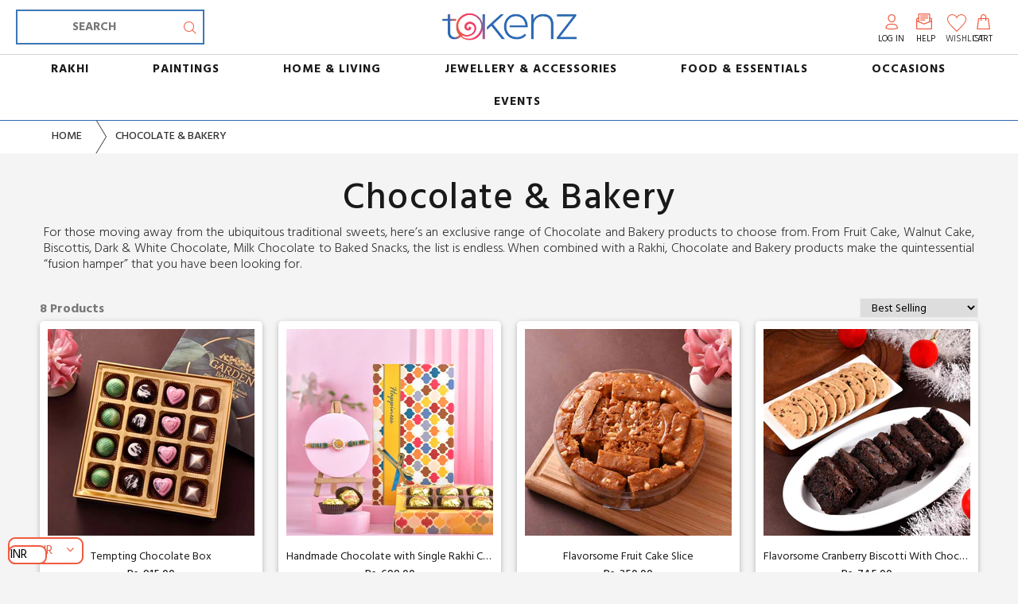

--- FILE ---
content_type: text/css
request_url: https://tokenz.com/cdn/shop/t/29/assets/custom_file.scss?v=111631283830235859011695032954
body_size: 13028
content:
.search-results {
    display: none !important;
}

<!-- read more less-->
.hide {
  display: none;
}
div#shopify-section-1594440063882  h2 {
  margin-bottom: 0 !important;
    padding-bottom: 0 !important;
    line-height: 42px !important;
    font-weight: 500 !important; 
    letter-spacing: 0.03em !important;
    font-size: 22px !important;
    color: #191919;
    margin-top: 15px;
    font-weight: 700 !important; 
}

div#shopify-section-1594440063882  p {
    margin-top: 0px; 
}
div#shopify-section-1594440063882 p a {
    color: #3069b3 !important;
    font-weight: 500;
}

a.read-more-show, a.read-more-hide {
    color: #3069b3;
    font-weight: 400;
    /* text-decoration: underline; */
    line-height: 20px;
    border-bottom: dashed 1px #3069b3;
    padding: 0;
}
<!-- end read more less -->

header{max-width:1400px;margin:auto;}
#tt-pageContent{max-width:1400px;margin:auto;}
.pageindex .container-fluid-custom{padding-left:0px; padding-right:0px;margin-top:50px;}

.tt-desctop-menu .tt-megamenu-col-01 .dropdown-menu{width:100%;margin-left:0px; left:0%;}

.tt-desctop-menu .tt-megamenu-col-01 .dropdown-menu ul{ width:100%;}
.tt-desctop-menu .tt-megamenu-col-01 .dropdown-menu ul li{float:left; text-align:center;
  padding:1% 6%;}

header .tt-desktop-header .tt-color-scheme-01.menubackground {
    background:none !important;
  	display:block !important; 
  
} 

span.deliverylocattab img { float: left; margin-right: 5px;  }
span.deliverylocattab { line-height: 25px; }

.headertype3 .tt-desctop-menu nav > ul > li{ margin-left: 10px; flex-grow: 1; /* width:12%; text-align:center; margin-left:0.5%; */}
.headertype3 .tt-desctop-menu nav > ul > li:first-child{margin-left:0%;}
.headertype3 .tt-desctop-menu nav > ul > li.dropdown > a{ background:#FF8403;
margin-left:5px; margin-right:5px;
  padding-top: 12px !important;padding-bottom: 10px !important; border-radius:5px;
  color:#fff !important;box-shadow: 2px 2px 3px 0 #ccc; 
  text-align:center;
/*   padding-right:25px; */
/*   padding-left:2%; padding-right:2%; */
   width:100%;font-size:13px;}

.headertype3 .tt-desctop-menu nav > ul > li.dropdown > a>span{width:100%; text-align:center;}
.headertype3 .tt-desctop-menu nav > ul > li:nth-child(4)>a{padding:0px;}
.headertype3 .tt-desctop-menu nav > ul > li:nth-child(4)>a>span{  padding-left:4%;}


.tt-header-holder .tt-desctop-menu:not(.tt-hover-02) nav > ul li.dropdown:first-child > a {
    padding-left: 10px;
}

.tt-header-holder .tt-desctop-menu:not(.tt-hover-02) nav > ul li.dropdown:last-child > a {
    padding-right: 20px;
}

.categories-btn .tt-dropdown-menu nav > ul .dropdown-menu.size-xs .dropdown-menu-wrapper {
    padding: 0px 15px 15px;}

#shopify-section-1550236197241{margin-top:21px;}
.topmenusymbols:after{    content: "\01F893";
    position: absolute;
    margin-top: -7px;
    margin-right: 0px;  
    font-size: 32px;
    right: -7px;}

.headertype3 .tt-desctop-menu nav > ul >.active > a>span>.topmenusymbols:after{position: absolute;
    top: 0px;
    margin-right: 0px;
    font-size: 32px;}
 

.tt-desctop-menu .tt-megamenu-col-01 .tt-sub-img li a img {
    right:23px;
}

.tt-desctop-menu ul.tt-sub-img li a img {
    width: auto;
    position: relative;
    right:0px;
    top: 0px;
    visibility: visible;
    z-index: 3;
    max-width: 141px;
    -moz-opacity: 0;
    -khtml-opacity: 0;
    -webkit-opacity: 0;
    opacity: 1;
    transition: all 0.0s linear;
    -ms-transition: all 0.0s linear;
    -webkit-transition: all 0.0s linear;
    -o-transition: all 0.0s linear;
    box-shadow: 0 0 10px rgba(0, 0, 0, 0.08);
}
.tt-desctop-menu .tt-megamenu-col-01 .tt-sub-img li a:hover img{right:23px; }
/* .submenuicons{position:absolute;bottom:30px; width:100%; display:inline-block;}
.submenuicons img{margin-left:18%;} */
.tt-desctop-menu ul.tt-sub-img li a{padding-top:60px;}

#shopify-section-1589204984268 .container-indent{margin-top:25px !important;}

.categories-btn .tt-dropdown-menu nav > ul> li>a>span{margin-top:5px; margin-left:30px !important;}




.categories-btn-box.categories-size-large .categories-btn > button {height: 64px;}

.categories-btn button>.freeshippingcatetext{font-family: 'Hind', sans-serif;display:inline-block;
margin-top:10px;font-size:14px;}

.shipping-block{width:94%;margin:0px auto;display:flex;justify-content:space-between;}
.icon-div{background:#FF8403;border-radius: 50%;width:58px;height:55px;}
.header-icon{width: 25px;height: 25px;margin-left: 18px;margin-top: 14px;}
.shipping-info{display:flex;padding-bottom:2rem;}
.shipping-inner-content{padding-left:10px;margin-top:19px;}
.shipping-inner-content h4{color:#FF8403;font-size: 20px !important;line-height:0px !important;margin-bottom:-14px;
}
.shipping-inner-content p{margin:0px !important;color:#000;font-weight:700;font-size:14px;}

.tab-product-custom{ width:100%;display:inline-block; }
.tab-product-custom .tab-product-left{float:left; padding-right:4px; padding-top:10px;}
.tab-product-custom .tab-product-right{width:74%; float:left; padding-top:6px;}
.tab-product-custom .tab-product-right .tabnamecustom{width:100%;display:inline-block;text-align:left;
font-family: 'Hind', sans-serif;color:#eb8025;line-height:15px;}
.tab-product-custom .tab-product-right .tabavgcost{width:100%;display:inline-block;text-align:left;
font-family: 'Hind', sans-serif;color:#eb8025; line-height:15px;}

.tt-tabs-default li > a{background:#ffffff; margin:4px;padding: 5px 4px; border-radius: 5px;}

.tt-tab-wrapper .tt-tabs-default {
  padding-left: 0px;
  padding-right: 80px;
  padding-bottom: 25px;
}

#shopify-section-1589273564723{margin-top:5px; 
padding-top:30px; padding-bottom:30px;}

.tt-tabs-default li > a:hover, .tt-tabs-default li > a.active{background:#e6e0e0;}
.tt-tab-wrapper .tt-tabs-default .nav-item{width:25%;}

#shopify-section-1589204984268{background:#ffffff; margin-top:30px; padding-top:1px;
box-shadow: 0 2px 5px 0 rgba(0,0,0,.16), 0 2px 10px 0 rgba(0,0,0,.12);}

#shopify-section-1589441444396 .container-indent{margin-top:0px !important;} 

.tt-stuck-nav{box-shadow:none;}
.stuck.tt-stuck-nav{box-shadow: 0 0px 8px rgba(0, 0, 0, 0.3);}


header .tt-color-scheme-01{
background: #888;
    color: #888888;
}

header .tt-color-scheme-01 .tt-box-info ul li [class^="icon-"] {
    color: #ffff;
}

.topaccoutdetail{position:relative;right:0px; top:0px;z-index:5;}
.logoareaandcart{margin-top:0px;margin-bottom:0px;width:100%;display:flex;}

.logoareaandcart .topheadercustom{width:100%; margin-bottom:-10px;}

.logoareaandcart .topheadercustom .forleftsidecontent{display:flex;position:relative; padding-left:0px;
margin-bottom:0px; float:right;}
.logoareaandcart .topheadercustom .forleftsidecontent li{list-style:none; padding:2px 5px; color:#666;
  text-transform:uppercase;}

.logoareaandcart .topheadercustom .forrightsidecontent{display:flex; margin-left:auto;    position:relative; padding-left:0px;
margin-bottom:0px;}
.logoareaandcart .topheadercustom .forrightsidecontent li{list-style:none; padding:2px 5px; color:#666;
  text-transform:uppercase;}

.logoareaandcart .headerleftsidecustom{}
.logoareaandcart .headercentercustom{margin-left:10%;}
.logoareaandcart .headerrightsidecustom{}

.tp-banner-container{height:477px !important;} 

@media only screen and (max-width: 991px){
 .tp-banner-container{
    height:191px !important;
	
   
}
 
	}
.topheaderbarcustom{ background:#fff; padding-top:5px;padding-bottom:5px;height:70px; }

.searchbarcustom{width:411px; position:relative;display:inline-block;}

.searchbarcustom>.search-type2>form>input{height:35px !important; border-radius: 2px !important;
    padding: 3px 10px 2px 10px !important;
    letter-spacing: -0.01em !important; background:#fff; }
.searchbarcustom>.search-type2>form>.tt-btn-submit1 {
  	position: absolute;right:0px;background:#FF8403;  top:0px;right: 0px;border: none;
    width: 45px;height: 35px;margin-left:91%; color:#fff;
} 

.headertype3 .tt-desktop-header .tt-cart .tt-dropdown-toggle{padding-top:11px;}

/* .headertype3 .tt-desktop-header .tt-cart .tt-dropdown-toggle i{color:#fff;} */


/* .headertype3 .tt-desktop-header .tt-cart .tt-dropdown-toggle span{color:#fff; padding-top:8px;} */

#shopify-section-1550236440568 .col-lg-9{margin-top:-83px;}
.headertype3 .tt-desktop-header .categories-btn>button{
 background:#fff; text-transform:capitalize; background-image:url("/cdn/shop/files/send_rakhi_1_796b1613-f83f-43b1-bc2f-dd0df1a3e6ae.png?v=1590827845");
  background-repeat: no-repeat;background-size:contain; box-shadow: 0 2px 5px 0 rgba(0,0,0,.16), 0 2px 10px 0 rgba(0,0,0,.12); border-radius:5px;
  text-align: center;
    color: #eb8025;box-shadow: 0 2px 5px 0 rgba(0,0,0,.16), 0 2px 10px 0 rgba(0,0,0,.12);}
.categories-btn-box button{font-family: 'Kaushan Script', sans-serif;}

.tt-product .tt-image-box{/*min-height:235px; max-height:235px; */}
.tt-product .tt-image-box .tt-img img{/*min-height:235px; display:inline-block; */}

.tt-product .tt-image-box .tt-img{overflow: visible;     height: auto !important;}
.pageindex{background:#f4f4f4f4;}
#shopify-section-1550236440568{background:#ffffff; padding-bottom:20px;
/* box-shadow: 0px 0px 2px 5px rgba(0,0,0,.16), 0px 0px 5px 10px rgba(0,0,0,.12); */
box-shadow:0px 5px 5px rgba(0,0,0,.16);

}


.forsliders-margins{background:#fff; padding:10px;
box-shadow: 0 2px 5px 0 rgba(0,0,0,.16), 0 2px 10px 0 rgba(0,0,0,.12); /*min-height:420px;*/
margin: 10px 10px;border-radius:5px;}



#shopify-section-1589273564723{padding-top:0px; padding-bottom:30px;}
#shopify-section-1589273564723 .tt-layout-product-item{margin-top:-15px;}
#shopify-section-1589273564723 .tt-layout-product-item .tt-product{ margin-top:0px;}
#shopify-section-1589273564723 .tt-product .tt-description .tt-title{ }
#shopify-section-1589273564723 .tt-block-title{padding-bottom: 25px;}
#shopify-section-1589273564723 .tt-block-title h2{background:#fff; padding:10px; height:90px;
  box-shadow: 0 2px 5px 0 rgba(0,0,0,.16), 0 2px 10px 0 rgba(0,0,0,.12); border-radius:5px;}
#shopify-section-1589273564723 .forsliders-margins{background:#fff; padding:10px;
box-shadow: 0 2px 5px 0 rgba(0,0,0,.16), 0 2px 10px 0 rgba(0,0,0,.12); min-height:420px;
margin: 10px 10px;border-radius:5px;}
#shopify-section-1589273564723 .tt-block-title + .tt-tab-wrapper{margin-top:-110px;}
#shopify-section-1589273564723 .arrow-location-tab .slick-arrow{top:-68px;}
#shopify-section-1589273564723 .container-indent{margin-top: 0px !important;}


#shopify-section-1589441444396{padding-top:0px; padding-bottom:0px;}
#shopify-section-1589441444396>.container-indent>.container-fluid-custom>.row>.col-sm-6>a{background:#fff; 
  padding:10px;
box-shadow: 0 2px 5px 0 rgba(0,0,0,.16), 0 2px 10px 0 rgba(0,0,0,.12); min-height:475px;
border-radius:5px;}

.tt-product-single-info .tt-title{font-size: 24px;color: #666;line-height: 26px;border-bottom: 1px #ccc solid;
    padding-bottom: 5px;}
.tt-product-single-info .tt-price {font-size: 22px;line-height: 26px;font-family: 'Hind', sans-serif;
    font-weight: 800;color: #000; border-bottom: 1px #ccc solid; margin-top:10px;
    padding-bottom: 5px;}

.tt-product-single-info .tt-wrapper{ margin-top:10px; margin-bottom:20px; padding-bottom:10px;
}
.tt-product-single-info .tt-wrapper .btn-addtocartclass{width:49%; float:left;}
.tt-product-single-info .tt-wrapper .buyinoneclick{width:49% !important; float:right;display:block !imporatnt;}

.tt-product-single-info .tt-wrapper .shopify-payment-button__button{margin-top:0px;}

.tt-product-single-info .tt-wrapper .tt-row-custom-01{margin-bottom: 15px;
    border-bottom: 1px #ccc solid;
    padding-bottom: 15px;}

.tt-product-single-info .tt-collapse-block {
    margin-top: 25px;
    border-top: 1px #ccc solid;
}


.pageproduct{background: #f4f4f4f4;}
#shopify-section-product-template .tt-product-single-info{
background:#fff; padding:10px;
box-shadow: 0 2px 5px 0 rgba(0,0,0,.16), 0 2px 10px 0 rgba(0,0,0,.12); 
margin: 10px 10px;border-radius:5px;}
#shopify-section-product-template .airSticky_absolute{z-index:2; position:relative !important;}
#shopify-section-product-template .product-images-static{
background:#fff; padding:10px;
box-shadow: 0 2px 5px 0 rgba(0,0,0,.16), 0 2px 10px 0 rgba(0,0,0,.12); 
margin: 10px 10px;border-radius:5px; overflow:hidden;}
#shopify-section-product-template .respimgsize{
background:#fff; padding:10px;
box-shadow: 0 2px 5px 0 rgba(0,0,0,.16), 0 2px 10px 0 rgba(0,0,0,.12); 
border-radius:5px;
  margin-bottom:20px;}
#shopify-section-product-template .respimgsize .tt-description{height:140px;}
.pageproduct .tt-breadcrumb{display:block;}



#shopify-section-product-template .container-indent .container .tt-block-title h2{
   background:#fff;  
  padding:10px;
  /* box-shadow: 0 2px 5px 0 rgba(0,0,0,.16), 0 2px 10px 0 rgba(0,0,0,.12); */
  border-radius:5px;
  text-align:center; display:block; margin:auto; max-width:280px; color: #ff8403; font-size:24px;
  }


.pageproduct .forsliders-margins{background:#fff; padding:10px;
box-shadow: 0 2px 5px 0 rgba(0,0,0,.16), 0 2px 10px 0 rgba(0,0,0,.12); min-height:475px;
margin: 10px 10px;border-radius:5px;}


/* header{
background: #f4f4f4 url(/cdn/shop/files/Mask_Group_5.png?v=1592228792) top no-repeat;
} */

/* .pageproduct header{background:none;}
.pagecollection header{background:none;} */


#shopify-section-1550236440568{
background: #f4f4f4 url(/cdn/shop/files/Mask_Group_5.png?v=1592228792) top no-repeat;
}

.tt-stuck-nav {background:none;}
.tt-desctop-menu ul.tt-sub-img li a img{background:none;box-shadow:none;}


#shopify-section-product-template .container-indent{margin-top:0px !important;}
#shopify-section-product-template .wrapper-social-icon{margin-top:50px !important; margin-bottom:40px;}
footer .tt-color-scheme-03{
  background: #3069b3 url('/cdn/shop/files/curve_shape.jpg?v=1600935380') top repeat-x;
}



.deliverylocationcustom{width:100%; display:inline-block; border-top: 1px #ccc solid; padding-top:15px;
  margin-top:15px;}
.deliverylocationcustom .tt-collapse-title {
    font-size: 14px;
    line-height: 26px;
    font-weight: 500;
    letter-spacing: 0.03em;
    color: #999999;
    font-family: 'Kaushan Script', sans-serif;
    transition: all 0.2s linear;
    -ms-transition: all 0.2s linear;
    -webkit-transition: all 0.2s linear;
    -o-transition: all 0.2s linear;
     color:#000;
}

#deliverylocationdisplay{width:100%; font-size:16px;  }
#deliverylocationdisplay .freeshipingttl{ font-weight:bold; color:#000; margin-right:5px;}
#deliverylocationdisplay .deliverylocattab{background:#f5f5f5; padding:5px; margin-right:10px;border-radius:5px;
box-shadow: 0px 0px 2px 2px #ccc;font-size:13px;}


.footer-container-custom{width:100%;display:inline-block;position:relative;}
.footer-container-custom .footer-container-colum{width:25%;display:inline-block;position:relative;float:left;
padding-left:20px;}
.footer-container-custom .footer-container-colum h3{color:#fff;}
.footer-container-custom .footer-container-colum ul{}
.footer-container-custom .footer-container-colum ul li{list-style:none;line-height:30px;}
.footer-container-custom .footer-container-colum ul li a{color:#fff;}
.footer-container-custom .footer-container-colum ul li a:hover{color:#f5f5f5;}
.footer-container-custom .footer-container-colum .subscribeformfooter .footer_subscribe_btn{
  position:absolute;margin-top:-39px;right:-2px; background:#a2530d;}
.footer-container-custom .footer-container-colum .subscribeformfooter .form-control{border-radius:5px;padding-right:127px;}

.tt-color-scheme-04 .tt-col-left{width:100%;}
.tt-color-scheme-04 .tt-col-left .tt-col-item{width:100%;}
.tt-color-scheme-04 .tt-col-left .tt-col-item .tt-box-copyright{text-align:center;}


.headertype3 .tt-header-holder .tt-cart>button {color: #FF8403;}
.headertype3 .tt-header-holder .tt-cart>button:hover{color:#d67c1d;}

.headertype3 .tt-header-holder .tt-cart>button .tt-badge-cart {background:#FF8403;}
.forcategoryareawidth{width:100%; max-width:100%; padding-left:20px; padding-right:20px;}

#shopify-section-1550236440568 .container-fluid{padding-left:20px; padding-right:20px;}


.pagecollection{background: #f4f4f4f4;}
.pagecollection .respimgsize{background:#fff; padding:10px;
box-shadow: 0 2px 5px 0 rgba(0,0,0,.16), 0 2px 10px 0 rgba(0,0,0,.12); /*min-height:410px; */
border-radius:5px;}

.pagesearch{background: #f4f4f4f4;}
.pagesearch .respimgsize{background:#fff; padding:10px;
box-shadow: 0 2px 5px 0 rgba(0,0,0,.16), 0 2px 10px 0 rgba(0,0,0,.12); /*min-height:410px; */
border-radius:5px;}

.tt-options-swatch:not(.options-large):not(.options-middle) li a.options-color-image {
    min-width: 25px;min-height: 25px;}
.tt-options-swatch:not(.options-large):not(.options-middle) li a.options-color-image {width: 25px;
    height: 25px;}

.relatedtagproduct{margin-top:40px;}
.relatedtagproduct .tt-block-title{width:100%;display:inline-block;position:relative; padding-bottom:0px;}
.relatedtagproduct .tt-block-title h3{width:100%; line-height:51px;}
.relatedtagproduct .tt-block-title h3 span{background:#fff; padding:8px; color:#ff8403;}

.pagecollection .tt-filters-options h1{display:none;}
.pagesearch .tt-title-subpages{display:none;}
.tt-product .tt-description .tt-title{
white-space: nowrap;
    width: 100%;
    overflow: hidden;
    text-overflow: ellipsis;
}

.search-type2 input {border: 1px solid #FF8403;}
.search-type2 input:hover{border: 1px solid #f1b577;}
.search-type2 input:focus{border: 1px solid #f1b577;}

.search-type2 form i {
    position: absolute;
    font-size: 18px;
    top: 9px;
    left: 15px;
    color: #fff;
    pointer-events: none;
}
.pageproduct .respimgsize .tt-description{height:auto !important;}


p#deliverylocationdisplay {
    margin-top: 0; font-weight:500;
}
 
p#deliverylocationdisplay span.freeshipingttl  {
    margin-top: 0; font-weight:450; font-size:14px
}




.tt-box-info{
  width: 100%;
  line-height: 22px;
  display: flex;
  justify-content: space-between;
  color:#f5f5f5f5;
}
.tt-header-row .tt-col-left{
  width:100%;
}
header .tt-box-info ul li {
	padding:0px 10px !important;	
}
.border-right{
	border-right:1.5px solid #3f3f3f !important;
}
header .tt-box-info ul li:not(:first-child) {
margin-left:0px !important;
}
dropdown tt-megamenu-col-01{
  span:hover{
  color:#000 !important;
  }
}
@media (max-width: 870px){
.tt-header-row.tt-top-row {
  display:none;
}
}
@media(max-width:425px) {
  #deliverylocationdisplay { text-align:center;}
}




.country{
  width:100% !important;
/*   margin-left:-10rem !important; */
  margin-top:-24px;
  margin-bottom:-27px;
}

.country-container{
  display:flex;
  justify-content:space-between;
  width:90% !important;
  margin:0px auto;
}
.country-content{
  display:flex;
 
}
.cm-icon{
  width:60px;
  height:60px;
  margin-top:-8px;
}
.country-content h4{
  font-size: 18px !important;
  font-weight: 700 important;
  padding-bottom: 0px !important;
  line-height:25px !important;
  letter-spacing:0px!important;
  margin-bottom:-4px;
}
.country-content p{
  margin: 0px !important;
}
.cm-icon1{
  width:30px;
  height:30px;
  margin-top:4px;
  margin-right:6px;
}
.country-content-area{
    background-color: #fef7f7;
    border-radius: 7px;
  	height:58px;
  	padding: 0.5rem;
  	width: 15%;
  	border:2px solid #e3e3e3;
}

.country-heading{
  margin-top:10px;
}
@media (max-width: 870px){
  .country-container{
    display:block;
  }
	.country{
      width:100% !important;
      margin-left:0rem !important;
    }
  .country-content-area{
  	margin-bottom:1rem;
    width:100% !important;
  }
}

.footer-container{
  width:90%;
  margin:0px auto;
  display:flex;
  justify-content:space-between;
flex-wrap:wrap;
}
.footer-section{
  width:12%;
  text-align:center;
}

.footer-images{
  width: 51%;
  height:85px;
  margin: 0px auto;
  background:#a500175c;
  border-radius:50%;
}
.f-img{
  width:46%;
    padding-top:1.4rem;
}
.footer-section h4{
  padding-top:1rem;
  font-size:16px !important;
  line-height:19px !important;
  color:#FFF !important;
}
footer .tt-footer-custom{
  padding: 0px !important;
}
 @media (max-width: 870px){
	.footer-section{
      width:45%;
      padding:1rem;
    }
 	.footer-images{
      width:86%;
    }
	.footer{
      width:100% !important;
      margin-left:0rem !important;
    }
 }


@media screen and (max-width: 1024px){

  .headertype3 .tt-mobile-header .header-tel-info{display:none;}
  .tt-mobile-header .container-fluid:not(.tt-top-line) {
    min-height: 0px;}
  
  .shipping-block {
    width: 100%;
    margin: 0px auto;
    display: inline-block;
    justify-content: space-between;
    }
  
  .shipping-block .shipping-info {width:48%; display: inline-block;padding-bottom: 2rem;}
  
  .shipping-block .shipping-info .icon-div {background: #c3404e;border-radius: 50%;width: 35px;
    height: 35px; float:left;}
  
  .shipping-block .shipping-info .icon-div .header-icon {width: 20px;height: 20px;margin-left: 8px;
    margin-top: 8px;}
  
  .shipping-block .shipping-info .shipping-inner-content {padding-left: 5px;margin-top: 5px;float: left;width: 79%;}
  .shipping-block .shipping-info .shipping-inner-content h4{
    color: #FF8403;font-size: 16px !important;line-height: 0px !important;margin-bottom:0px;}
  
  .shipping-block .shipping-info .shipping-inner-content p{font-size: 13px; line-height:15px;}
  
  #tt-pageContent .container-fluid-custom-mobile-padding {
    padding-right: 5px;padding-left: 5px
  }
  
  .tt-tab-wrapper .tt-tabs-default{padding-right:0px; margin-left:0px; padding-bottom:24px;}
  
  .tab-product-custom .tab-product-right{width:100%;}
  
     
 #shopify-section-1550234957772 .forsliders-margins {padding: 5px;min-height: auto;margin: 5px 5px;} 
  #shopify-section-1550234957772 {padding-top: 0px;padding-bottom: 0px;}
  #shopify-section-1550234957772 .tt-block-title {padding-bottom: 0px;}
  
  #shopify-section-1588746777429 .forsliders-margins {padding: 5px;min-height: auto;margin: 5px 5px;} 
  #shopify-section-1588746777429 {padding-top: 0px;padding-bottom: 0px;}
  #shopify-section-1588746777429 .tt-block-title {padding-bottom: 0px;}
  
   #shopify-section-1589778683387 .forsliders-margins {padding: 5px;min-height: auto;margin: 5px 5px;} 
  #shopify-section-1589778683387 {padding-top: 0px;padding-bottom: 0px;}
  #shopify-section-1589778683387 .tt-block-title {padding-bottom: 0px;} 
  
  
  #shopify-section-1589273564723 .forsliders-margins {padding: 5px;min-height: auto;margin: 5px 5px;} 
  #shopify-section-1589273564723 {padding-top: 0px;padding-bottom: 0px;}

  #shopify-section-1589778683387 .tt-img{}
  
  
  .tab-product-custom .tab-product-right .tabnamecustom {font-size:13px; height:30px;}
  .tab-product-custom .tab-product-right .tabavgcost {font-size:12px;}
  
  #shopify-section-1589273564723 .tt-block-title h2 {height: 150px;}
  #shopify-section-1589273564723 .tt-block-title + .tt-tab-wrapper {margin-top: -164px;}
  
  
  #shopify-section-1589441444396>.container-indent>.container-fluid-custom>.row>.col-sm-6>a {
  min-height: 377px;}
  
  .tt-product-inside-hover{width:100%; display:inline-block !important;}
  .tt-row-btn{width:49%; float:left; display:inline-block;position:relative;}
  
  .tt-row-btn .tt-btn-addtocart{padding:0px 0px !important;min-height:30px !important;}
  
  .tt-row-btn .tt-btn-addtocart span:last-child{display:none;}
  .tt-product .tt-description .tt-btn-addtocart .icon-shopping_basket:before{top:1px;}
   
       
  
  .tt-row-btn .tt-btn-quickview{ background: #f15b40;
    width: 100%;text-align: center;color: #fff !important; top:-10px !important; border-radius:5px;
  margin-left:3px !important;}
  
.footer-container-custom{width:100%;display:inline-block;position:relative;}
.footer-container-custom .footer-container-colum{width:99%;display:inline-block;position:relative;float:left;
padding-left:5px; padding-right:5px; margin-top:20px;}
.footer-container-custom .footer-container-colum h3{text-align:center;}
.footer-container-custom .footer-container-colum ul li{text-align:center;}
  
#shopify-section-1550236440568 .col-lg-9 {margin-top: 0px;}
#shopify-section-1550236440568 .container-fluid{padding-left:5px; padding-right:5px}
.tt-mobile-header .tt-logo-container {padding: 7px 0 7px;}      
  
#shopify-section-1550234957772 .tt-block-title h2{  
  background-repeat:none;background-size:none; background-position:0px 20px; }
#shopify-section-1588746777429 .tt-block-title h2{  
  background-repeat:none;background-size:none; background-position:0px 20px; }
#shopify-section-1589778683387 .tt-block-title h2{  
  background-repeat:none;background-size:none; background-position:0px 20px; }
#shopify-section-1591077367046 .tt-block-title h2{  
  background-repeat:none;background-size:none; background-position:0px 20px; }
  
  
#shopify-section-1591077367046 .container-fluid {
    width: 100%;
    margin-right: auto;
    margin-left: auto;
    padding-right: 5px;
    padding-left: 5px;
} 
 
.tt-product .tt-description .tt-title{font-family: 'Hind', sans-serif; min-height:25px; text-align:center;}
.tt-product .tt-description .tt-price span{margin:auto;}
  
.pagecollection .respimgsize{background:#fff; padding:5px;
box-shadow: 0 2px 5px 0 rgba(0,0,0,.16), 0 2px 10px 0 rgba(0,0,0,.12); min-height:auto;
margin: 10px 0px;border-radius:5px; /*min-height: 420px;*/ }  
.pagecollection .tt-product-listing > .tt-col-item{padding-right: 5px; padding-left: 5px;}
  
  
.pagesearch .respimgsize{background:#fff; padding:5px;
box-shadow: 0 2px 5px 0 rgba(0,0,0,.16), 0 2px 10px 0 rgba(0,0,0,.12); min-height:320px;
margin: 10px 0px;border-radius:5px;}  
.pagesearch .tt-product-listing > .tt-col-item{padding-right: 5px; padding-left: 5px;}  
  
  
.tt-product-listing > .tt-col-item {margin-top: 0px;}
.container-mobile-airSticky {padding-left: 0px;padding-right: 0px;}
  
.tt-product .tt-image-box {/* min-height: 150px; max-height: 150px; */ margin-bottom:20px; overflow: hidden; }
.tt-product .tt-image-box .tt-img img {/* min-height: 150px;max-height: 150px; */ }
 #shopify-section-product-template .wrapper-social-icon {margin-top: 0px !important;margin-bottom: 20px;}  
header .tt-search .tt-dropdown-menu .tt-btn-search {color: #FF8403;} 
header .tt-parent-box{width:auto;}  
header .tt-mobile-parent-multi{display:none;}
  
.custommobilecategorybtn{ margin-top:3px; border-radius:3px;}
.custommobilecategorybtn span{width:100%;display:inline-block;font-size:11px; text-align:center;
color:#eb8025;font-weight:bold;} 
 
.custommobilecategorybtn1{ margin-top:3px; border-radius:3px; order: -1;}
.custommobilecategorybtn1 span{width:100%;display:inline-block;font-size:11px; text-align:center;
color:#eb8025;font-weight:bold;} 

.topmenusymbols:after{ display:none; }
.headertype3 .tt-desctop-menu nav > ul >.active > a>span>.topmenusymbols:after{display:none;}  
.pageindex .container-fluid-custom{padding-left:20px; padding-right:20px;} 
  
  
  
.relatedtagproduct .tt-block-title h3 {background: #fff;
    background-image: none;font-size:18px; line-height:25px;} 
.relatedtagproduct .tt-block-title h3 span{background:none;}
  
  
}


/* added by sarmistha*/
.logoareaandcart .topheadercustom .forleftsidecontent li {
    list-style: none;
    padding: 0px 4px;
    color: #090909;
    font-size: 12px;
    text-transform: capitalize;
}
.logoareaandcart .topheadercustom .forleftsidecontent li a{
  color: #000000;
  font-weight: 400;
}

.tt-header-holder .obj-move-right {
    margin-left: 0 !important;
    padding-top:0px;
    margin-right: 4px;
    display: flex;
    flex-direction: row-reverse;
    grid-gap: 60px;
}
.logoareaandcart .headercentercustom {
    margin-left: auto !important;
    margin-right: auto;
    width: 290px;
    text-align: center;
}
.tt-header-holder .tt-obj-logo:not(.obj-move-right):not(.obj-aligment-center) .tt-logo {
    margin-right: 130px;
    margin-bottom: 0;
    margin-top: 0;
}

.headertype3 .tt-desktop-header .tt-cart .tt-dropdown-toggle [class^="icon-"] {
    font-size: 14px;
    border: 1px solid #ff8403;
    border-radius: 100%;
    width: 20px;
    height: 20px;
    margin-left: 5px;
    line-height: 17px; margin-right:10px;
}
span.header-tel-info {
    display: none !important;
}
.topheaderbarcustom {
    margin-bottom: 0;
    padding-bottom: 0px;
}
.headertype3 .tt-desktop-header .tt-cart .tt-dropdown-toggle {
    padding: 0;
}
.headertype3 .tt-desktop-header .tt-obj-options > .tt-desctop-parent-cart {
    margin-left: 2px;
}
.headertype3 .header-inline-options-box .h-account-details a {
    font-weight: 400;
    font-size: 12px;
    padding: 0px 2px;
    text-transform: uppercase;
}
.topaccoutdetail {
	top: -4px;
}
.headertype3 .tt-desktop-header .tt-cart .tt-dropdown-toggle .tt-text {
    font-size: 12px;
}
.logoareaandcart .topheadercustom {
    width: auto;
    margin-bottom: 0;
    position: absolute;
    top: 0;
    right: 0;
    z-index: 99;
}
.logoareaandcart .headerleftsidecustom {
    margin-top: -6px;
}
.tt-offset-15 {
    margin-top: 0;
}

#shopify-section-1550236440568{display:block;}
#shopify-section-1596436099027{display:none;}


@media only screen and (min-width: 1400px){
	header, #tt-pageContent, .container {
        max-width: 99%;
    }
    #shopify-section-1550234957772 .tt-block-title h2, #shopify-section-1591077367046 .tt-block-title h2, #shopify-section-1589778683387 .tt-block-title h2, #shopify-section-1588746777429 .tt-block-title h2 {
      background-position: center;
      background-size: 100%;
      height: 70px;
  }
  
  .tt-product .tt-description {
    padding-top: 16px;
    position: relative;
    z-index: 2;
    background: #ffffff;
    float: left;
    width: 100%;
  }
  
  .tt-product .tt-image-box {
    min-height: auto;
    max-height: inherit;
  }
  .tt-product .tt-image-box .tt-img img {
    min-height: auto;
    max-height: inherit;
  }
  .tt-product .tt-image-box .tt-img {
      min-height: 400px;
  }
}




.tt-breadcrumb ul li {font-size: 14px; font-weight:bold; text-transform: uppercase; }
.tt-filters-options{width:auto;display:inline-block;position:absolute;float:right; z-index:2;
right:0px;margin-top:1px; right:10px;}
.tt-filters-options .tt-sort1{font-size:14px;}
.tt-filters-options .tt-sort1 .sort-position{padding:0px 10px; border:none; 
  border:1px #efeaea solid; height:25px;cursor:pointer;}
.pagecollection .categories-btn{margin-bottom: 0px !important;}

.collection_countitem{font-size:16px;color:#777777; font-weight:bold; display:inline-block;
margin-bottom:-5px; margin-top:5px;}

.pageTitle{padding-bottom: 7px !important;padding-top: 12px;}

.desctop-menu-large .tt-desktop-header .tt-obj-menu .tt-desctop-menu{margin:auto;}

.desctop-menu-large .stuck{background:#fff;}

.tt-hover-03 .tt-desctop-menu nav > ul li.dropdown > a span {font-weight: bold;
text-transform:uppercase;font-size:15px;}
.single-menu{padding-left:0px !important;padding-right:0px !important; border-top: 1px solid #d1d3d6;} 
.customsearchposleft{position:absolute;border:2px solid #3d77b9;}

.customsearchposleft input:first-child{border:none; height:40px; text-align:center; font-weight:bold;
color:#000000; font-size:15px;}
.customsearchposleft input:focus{outline: none;  }

/* edit parikshat to hide the line below search box */
 
/* .customsearchposleft:after{content: '';position: absolute;bottom: 0;left: 0;width: 100%;height: 2px;
    background: linear-gradient(to right, #3069b3 50%, #d0d0d0 50%);background-size: 200% 100%;
    background-position: right bottom;transition: all .5s ease-out;} */


.customsearchposleft.bck-change:after {background-position: left bottom; }
.customsearchposleft button{border:none; background:none;}
.customsearchposleft .icon-f-85{font-size:20px;display:inline-block;position:relative; top:5px;
color:#f15b40;}
header .tt-dropdown-obj .tt-dropdown-toggle>i{color:#f15b40;}
.customaccout button span{font-size:11px; display:block;}
.tt-header-holder .obj-move-right button span{font-size:11px; display:block;}
.stuckiconsabsolute .tt-stuck-parent-cart button span{font-size:11px; display:block;}
.stuckiconsabsolute{display: flex;flex-direction: row-reverse;grid-gap: 60px;}
.stuckiconsabsolute {right: -40px;}
.stuckmenuincenter .tt-stuck-parent-logo img{width:100%; top:5px;}

.stuckmenuincenter .subMenu{position:fixed;padding-top:10px; z-index:9999;}

.desctop-menu-large .tt-stuck-nav .tt-stuck-parent-menu .tt-desctop-menu:not(.tt-hover-02):not(.tt-hover-01){
padding-bottom:0px !important;}   

header .tt-dropdown-obj .tt-dropdown-toggle{font-size:24px;}

  header{position:fixed;width:100%;top:0px;left:0px; z-index:999999 !important;}

#shopify-section-1596532882906 .tt-block-title{margin-bottom:20px!important;}
.tt-modal-addtocart.desctope .tt-modal-messages{color:#3069b3;}

.tt-modal-addtocart.desctope .btn{background:#ef3f6b;}

.tt-modal-addtocart.desctope .btn.btn-close-popup{background: rgba(255,255,255,0) !important;
border:#ef3f6b solid;}
.tt-modal-addtocart.desctope .btn.btn-close-popup:hover{background:#db4a2f !important;}

.tt-modal-addtocart.desctope .btn-border.ttmodalbtn.ttmodalbtn{background: rgba(255,255,255,0) !important;
border:#ef3f6b solid;}
.tt-modal-addtocart.desctope .btn-border.ttmodalbtn.ttmodalbtn:hover{background:#db4a2f !important;}





@media only screen and (max-width: 767px){
	.footer-container-custom .footer-container-colum ul {
        padding: 0;
        text-align: left;
        margin: 0 0px 10px;
    }
  .footer-container-custom .footer-container-colum ul li {
      list-style: none;
      line-height: inherit;
  }
  .footer-container-custom .footer-container-colum{
    margin-top: 0;
  }
  .footer-container-custom .footer-container-colum h3{
   	padding-bottom: 0px !important; 
  }
  .footer-container-custom{
   	padding: 20px 0px; 
  }
  footer .tt-footer-custom:last-child:not(:first-child) {
      margin-top: 0;
  }
  .tt-back-to-top{
    	padding: 0px 0px 10px;
  }
  .tt-input-counter.style-01 span {
      color: #fff;
      font-weight: 700;
      border: 1px solid #dedede;
      background-color: #ff8403;    
    color: #000000 !important;
    background: #f1f1f1 !important;
        width: 40px!important;
  }
  .tt-input-counter.style-01 .plus-btn::before, .tt-input-counter.style-01 .minus-btn::before {
      font-size: 30px;
      font-weight: 900;
      color: #666666;
  }
  .tt-fixed-product-wrapper .tt-input-counter.style-01 {
    max-width: 110px !important;
    min-width: 100px !important;
  }
  .tt-fixed-product-wrapper .tt-input-counter.style-01 input {
      max-width: 110px !important;
  }
  
  body.modal-open, body.mm-open {
    overflow: hidden;
    position: fixed;
}
  
#shopify-section-1550236440568{display:none;}  
#shopify-section-1596436099027{display:block;}  
  
.tt-filters-options{width:160px;display:inline-block;position:absolute;float:right; z-index:8;
right:10px;margin-top:2px;}
  
.pagecollection .pageTitle {
    padding-bottom: 7px !important;
    padding-top: 0px;margin-top:10px !important;   
} 
.tt-product-listing > .tt-col-item {margin-top: 10px;margin-bottom: -17px !important;}  
.pagecollection .box2desc{margin-left:0px; margin-right:0px;}  
.tt-breadcrumb {margin-top:-15px !important;}  
  
.collection_countitem{ float:left;}
  

  
/* for mobile   */
  
  header{ z-index:99;} 
  .mobile_logo{margin-top:15px;}
  .mobile_logo .tt-logo img{width:130px !important; height:25px; }  
  .tt-mobile-header .tt-top-line{display:none !important;}
  .tt-stuck-parent-logo {display: block;}
  .tt-mobile-header .tt-header-row .tt-parent-box button .carttext{display:none;}
  .tt-mobile-header .tt-header-row .tt-mobile-parent-account span{display:none;}
  
  .tt-block-title h2::before {width:40px !important;left: -40px !important;}


.tt-block-title h2::after {width: 40px !important;right: -40px !important;}
  
  #shopify-section-1591077367046 .tt-block-title h1::before {width: 40px !important;left: -40px!important;}

#shopify-section-1591077367046 .tt-block-title h1::after {width: 40px !important;right: -40px !important;}
  
  
/*   for mobile */  
  
  
  
  
  .colectionDesc { padding:0px 5px; }
  
  
  
}
.colectionDesc { padding:0px 5px 15px; }
.tt_product_showmore .tt_item_all_js { margin-bottom:20px;}
.colectionDesc h2 {
    padding: 15px 0px !important;
    line-height: 1.1 !important;
}

.colectionDesc p {
    color: #333; 
    text-align: justify;
}
.colectionDesc h2+p {
    margin-top: 0;
}


/*fixed header */
 .container-fluid.tt-offset-15.forcategoryareawidth { margin-top: 120px;     z-index: -1;
    position: relative; }
.categories-btn { margin-bottom:20px;}
.container-fluid.tt-zindex5, .topheaderbarcustom { background:#fff; position:fixed; top:0px; width:100%; z-index:99999; left:0px; }
.container-fluid.tt-zindex5 {top: 70px;z-index: 999;}  

header .tt-cart .tt-cart-layout .tt-cart-content {
    padding:70px 20px 23px;
     
}
 
 #shopify-section-1550236440568 .col-lg-9{margin-top:-83px; }
@media(max-width:1025px) {
#shopify-section-1550236440568 .col-lg-9 {
    margin-top: 0px;
}
}
@media(min-width:1366px) {
#shopify-section-1550236440568 .col-lg-9{margin-top:-83px;  padding-right: 0px;  }
  
}



#shopify-section-1550236440568 { box-shadow:none; background:transparent !important;}

/*Header cart and single product */
/* .tt-product-single-info button { min-height:55px} */
.tt-product-single-info button span { font-size: 18px; font-weight:500; }
.tt-product-single-info .btn.btn-lg .icon-shopping_basket:before { font-size:22px; margin-top:-5px; position:relative; top:-3px; margin-right:15px;}
.tt-product-single-info .shopify-payment-button__button { font-size: 18px; font-weight:500; }
 span.deliverylocattab {
    box-shadow: none !important;
    color: #5f5f5f
    font-weight: 500;
    padding: 5px 10px !important;
    display: inline-block;
    background: #eee !important;
}
.headertype3 .tt-desktop-header .tt-cart .tt-dropdown-toggle .tt-badge-cart {
    display: inline-block;
    position: absolute;
    top: -6px;
    left: 20px;
    width: 16px;
    height: 16px;
    font-size: 12px;
    line-height: 15px;
}

/*Sidebar Categ */
li.dropdown.tt-megamenu-col-01.tt-submenu.active.activeMenu {display: block;}
.tt-desctop-menu .dropdown .dropdown-menu {
    display: none;
    top: 36px;
    background: #ffffff;
    z-index: 1;
}

/* login Page */
.tt-login-form .col-md-6 {
    width: 100% !important;
    max-width: 100%;
    flex: none !important;
    width: 100% !important; 
    display:block;
    margin-bottom: 30px;
}

.tt-login-form {
   /* display: grid;
    margin: auto;
    max-width: 600px; */
  
}
.tt-login-form .tt-item {
    border: 1px solid#e9e7e7;
    padding: 32px 39px 20px;
    height: 100%;
    max-width: 600px;
    margin: auto;
}
/* detail page */
.tt-input-counter.style-01 span {
    display: inline-block;
    font-size: 27px;
    line-height: 1em;
    cursor: pointer;
    position: absolute;
    width: 49px;
    height: 100%;
    text-align: center;
    top: 0;
    color: #8c8888;
    background: #efefef;
    width: 40px;
}

.tt-input-counter.style-01 .minus-btn:before, .tt-input-counter.style-01 .plus-btn:before {
    display: block;
    font-family: "wokiee_icons";
    font-size: 16px;
    line-height: 50px;
    font-weight: 600;     background: #efefef;
} 
li.dropdown.tt-megamenu-col-01.tt-submenu.active:hover .dropdown-menu {
    
}  
li.activeMenu + .dropdown .dropdown-menu {
 
}


.tt-filters-options .tt-sort select { background:#fff;}
/* Footer Section */
footer h4.tt-collapse-title {
    font-size: 20px !important;
    color: #fff !important;
    font-weight: 500 !important;
}

footer a {
    color: #fff !important;
}

/* button.btn.footer_subscribe_btn { 
    background: #a2530d !important;
    border: none !important;
} */

/* Block Heading */

.tt-block-title {
/*     background: #fff url(/cdn/shop/files/rakhi_background_1.png?v=1590410358) no-repeat; */
    background: #fff;
    padding-bottom: 0px; 
    width:100%;  
    background-size:contain;
    border-top:solid 15px #fff;
    border-bottom:solid 15px #fff;
    background-size:100% 100%; text-transform: capitalize;
    box-shadow: 0 2px 5px 0 rgba(0,0,0,.16), 0 2px 10px 0 rgba(0,0,0,.12);
    -moz-box-shadow: 0 2px 5px 0 rgba(0,0,0,.16), 0 2px 10px 0 rgba(0,0,0,.12);
    -webkit-box-shadow: 0 2px 5px 0 rgba(0,0,0,.16), 0 2px 10px 0 rgba(0,0,0,.12);
    margin-bottom:55px;
    background-position: 100% center;
}

.tt-block-title h2::before {content: '';position: absolute;top: 50%;width: 130px;height: 1px;
    left: -139px;background-color: #333;}


.tt-block-title h2::after {content: '';position: absolute;top: 50%;width: 130px;height: 1px;
  right: -139px;background-color: #333;}


#shopify-section-1591077367046 .tt-block-title {
  border-top: solid 15px #fff;
  border-bottom: solid 15px #fff;
  margin-top: 30px;
}


#shopify-section-1591077367046 .tt-block-title h1 {
  background: #fff;
  display: inline-block;
  padding: 5px 5px;
  font-weight:800;
}

#shopify-section-1591077367046 .tt-block-title h1::before {content: '';position: absolute;top: 50%;width: 130px;height: 1px;
    left: -139px;background-color: #333;}

#shopify-section-1591077367046 .tt-block-title h1::after {content: '';position: absolute;top: 50%;width: 130px;height: 1px;
  right: -139px;background-color: #333;}




 .tt-block-title h2.tt-title  { background:#fff; display:inline-block; padding:5px 5px;
 font-weight:bold;} 
@media(max-width:1024px) {
  .tt-block-title {background-size: contain; 
    background-position: 100% 40%; }
  #shopify-section-1591077367046 .tt-block-title {
      border-top: solid 10px #fff;
    border-bottom: solid 10px #fff !important;
    margin-top: 30px;
    background-size: contain;
    width: 100%;
    /* background-size: cover; */
    background-position: 100% center;
    padding: 6px 0px;
}
  .tt-block-title .tt-title {
    font-size: 18px;
    line-height: 31px;
}
  /*Qick view */
  .tt-modal-quickview .tt-review, .tt-modal-quickview .tt-price {
    width: 100%;
}
  /*end Qick view */

}
div#shopify-section-1589273564723 .tt-block-title {
    display: none;
}
#shopify-section-1589273564723 .tt-block-title + .tt-tab-wrapper { 
    margin-top: -40px;
}

.tt-layout-product-item .tt-product, .tt-layout-product-item .tt-product-design02, .tt-layout-product-item .tt-collection-item { margin-top:0px;}
div#shopify-section-1591077367046 .container-indent.nomargin {
    margin-left: -15px;
    margin-right: -15px;
}


/* Main Menu */
#top-nav{min-height: 50px;}

#top-nav ul{ 
  list-style: none;  
}
#top-nav ul li{
  display: inline-block;
}

#top-nav ul li a{
  display: block;
  color:#f9f9f9;
  padding: 10px 20px;
}


/* dropdown-menu-desk */
li.dropdown-menu-desk{/* position: relative; */}
ul.subMenu{
  position: absolute;
  /* min-width: 120px; */ 
  width: 100%;
  left: 0px; top:45px;
}
ul.subMenu li{
  display: block !important;
}

/* Sub dropdown-menu-desk */
ul.subMenu ul.subMenu{
  left: 100%;
  top: 0;
  background-color: #f00 !important;
}

span.submenuicons img{
height: 90px;
    width: 100%;
    object-fit: cover;
    border-radius: 5px; margin-bottom:10px; 
}
ul.subMenu li.categ:nth-child(even) {
    background: #f7f7f7; 
}
ul.subMenu li.categ { padding:15px; width:220px;}

/* Display none by Default */
ul.subMenu { display:none}
ul.subMenu li img { width:auto; max-width:auto;}
ul.subMenu { background:#fff !important;} 
ul.subMenu li {
    width: 25%;
    float: left;
    text-align: center;
    display: block;
}
ul.subMenu li a { color:#000 !important; padding: 20px !important;}
span.submenuicons {
        padding: 0px !important;
    padding-left: 0 !important;
    display: block;
    text-align: center;
    position: relative;
}
#top-nav ul.submenu li a:hover{color: #d5a563;}
li.dropdown-menu-desk span {
    display: block;
    padding: 0px !important;
    padding-left: 0 !important;
    display: block;
    text-align: center; position:relative;
}

li.dropdown-menu-desk a {
    padding: 10px !important;
    background: #ff8403;
    border-radius: 4px;
} 
 
li.dropdown-menu-desk a {
    background: #ff8403;
} 

/* Listng para */
 .box1desc h2, .box1desc p, .box1desc a { display:none}
.box1desc p:first-child{
    display: block !important; 
}
 
  .box2desc h2,  { display: block !important;}
.box2desc p:first-child{
      display:none
}
 .box2desc { margin-top:50px !important;}
  .box1desc h2,  .box2desc h2 { margon:0px !important; padding:0px !important; font-size:22px !important; }

.box2desc p { margin:0px 0px 10px 0px;}

html {
    padding-bottom: 0px !important;
}
.tt-quantity {
    display: none !important;
}


span.topmenusymbols:after {
    display: none;
}

span.topmenusymbols:before { 
   position: absolute;
content: '';
top: 16px;
right: 0px;
border-left: 5px solid transparent;
border-right: 5px solid transparent;
border-top: 5px solid #fff;
z-index: 9;
  transition:all ease .3s;
right: 5px;
}


a.moreless-button {
    color: #ff8403;
    font-size: 14px;
    font-weight: 400;
}
.moretext {
  display: none;
}
.tt-desctop-menu .tt-col-list{
 margin-top: 0px !important;
}

/*  li.categ.active a {
    color: #ff8403 !important;
} */

.footerText h2 {
    margin: 0 !important;
    padding: 0 !important;
    font-size: 17px !important;
    line-height: 1.6 !important;
}

.footerText p {
    margin-top: 0px;
}

/* Modal Section */
.deliveryLocation h3 { font-weight: 600; color: #ff8403; }
.deliveryLocation ul { list-style:none; margin-top:20px;}
.deliveryLocation ul li { margin-top:5px;}
.modal-body.deliveryLocation { max-width:650px; border: solid 8px #ff8403; padding:15px;  border-radius: 0px !important; }
.deliveryLocation hr { margin:30px 0px 20px 0px; padding:1px; border:none; border-top:solid 1px #ff8403; border-bottom:solid 1px #ff8403; line-height:50px;} 
.deliveryLocation a { color:#ff8403; font-weight:600;}

/* T&C page */
.pageContent table tr td, .pageContent table tr th { padding:10px; text-align:center;}
.pageContent table thead tr th {font-weight:700 !important;font-size: 18px;background: #FFF3E0;}
.pageContent h4 {margin: 0px !important;padding: 0px !important;font-weight: 500 !important;font-size: 18px !important;line-height: 1.6 !important; color:#ff8403;}
 

.tBle table {
  border-collapse: collapse;
  border-spacing: 0;
  width: 100%;
  border: 1px solid #ddd;
}

.tBle th, td {
  text-align: left;
  padding: 8px;
}
.tBle tr td:first-child {
    font-size: 15px;
    font-weight: 600;
    text-align: left;
}

.tBle tr td {
    font-size: 15px;
}


.pageContent p {
    margin-top: 0px;
    margin-bottom: 25px;
}

.tt-desctop-menu .dropdown:hover .dropdown-menu {
    display: block !important;
}


.dropdown.tt-megamenu-col-01:hover ul.subMenu {
 display: block !important;
z-index: -1;
padding-bottom: 35px;
top: 36px;
  border-top:1px #3069b3 solid;width:100%;
}
.dropdown.tt-megamenu-col-01:hover span.topmenusymbols:before { transform: rotate(180deg);}

@media(max-width:475px) {
span.freeshipingttl {
    font-size: 12px !important; 
}

span.deliverylocattab {
    padding: 2px 5px !important;
    font-size: 12px !important; line-height:21px !important;
}

span.deliverylocattab img {
    max-width: 20px;
}

span.deliverylocattab {max-height: 25px;}
  
  
  
.tt-product-single-info .shopify-payment-button__button:not(.shopify-payment-button__button--branded) {
    padding: 14px 7px 13px;
}
  .tt-product-single-info .shopify-payment-button__button {
    font-size: 14px;
    font-weight: 500;
}
  .tt-product-single-info button {
    min-height: 45px;
}
  .tt-product-single-info button span {
      font-size: 14px;
    font-weight: 500;
}
  .btn.btn-lg {
    font-size: 14px;
    height: 45px;
}
  
}



@media (max-width: 767px) {
.container-mobile-airSticky .row:first-child *[class^="col-"] {
    max-width: 100%;
    flex: 0 0 100%;
      max-width: 576px;
    margin: auto;
}
/* Counter section */
  
  .tt-wrapper .tt-input-counter.style-01 {
      float: left;  
      width: 50%;  margin-top:-10px; padding-bottom:0px !important; margin-bottom:0px !important; 
} 
 

.tt-product-single-info .tt-price { float:left; width:50%}

span.plus-btn { font-size:16px !important;}

.tt-input-counter.style-01 span { width:30px !important; height:30px !important; line-height:30px !important; overflow:hidden !important}

.tt-product-single-info .tt-input-counter.style-01 input {height:30px !important; line-height:30px !important; }

.tt-product-single-info .tt-wrapper .tt-row-custom-01 { margin-bottom:15px; padding-bottom:6px; }

.tt-product-single-info .tt-input-counter.style-01 .plus-btn:before, .tt-product-single-info .tt-input-counter.style-01 .minus-btn:before {  line-height: 30px;
}
  /* end counter section */

  /* add to cart on mobile Version */
  .tt-modal-addtocart a.btn-link:nth-child(4) {
    background: #f78d1e;
    margin-bottom: 10px;
    color: #fff;
    border-radius: 4px;
}
.tt-modal-addtocart a.btn-link:nth-child(3) {
    border: solid 1px #f78d1e;
    margin-bottom: 10px; 
    border-radius: 4px;
}
.tt-modal-addtocart a.btn-link:nth-child(2) {
   color: #f78d1e;
    margin-bottom: 10px;  
}
 
.tt-modal-addtocart.mobile .tt-modal-messages { font-size:16px;}
  /* end mobile cart add */
  
}
@media(max-width:790px) {
#deliverylocationdisplay { text-align:center; }
}
@media(max-width:1024px) {
button.tt-btn-addtocart.addtocart-item-js.thumbprod-button-bg {
    width:100% !important;
      font-size:16px !important; height:35px !important; margin-left:0px;      margin-top: -10px;
}
a.tt-btn-quickview {  width:100% !important;
     font-size:22px !important; height:35px !important;
}
  p#deliverylocationdisplay span.freeshipingttl { font-size:12px;}
  .product-parent:not(.tt-view) .tt-description .tt-product-inside-hover .tt-row-btn:not(:first-child) {
    margin-top: 0px;
}
  
}

@media (min-width: 1025px) {
.headertype3-bottom {
    padding-bottom: 0px;
}

}
.tt-breadcrumb { margin-top:15px;}
h2.text-center.pageTitle {
     color:#666; 
}
@media(max-width:1024px) {
  span.submenuicons {
    display: none;
}
h2.text-center.pageTitle {
    margin-top: 20px;
}
  .tt-block-title{ margin-bottom:60px;}
  shopify-section-1595570364324 .container-indent {
    margin-top: 22px !important;
}
  #tt-pageContent > .container-indent:not(.nomargin):not([class^="tt-offset"]) {
    margin-top: 0px;
}
}
.content-indent .box1desc {
    padding: 0px 20px;
}
.tt-mobile-header {
    background: #fff;
}

body.pageproduct .arrow-location-right-top .slick-arrow {
    top: -40px;
}

.tt-product-listing > .tt-col-item {
    margin-top: 10px;
    margin-bottom:10px;
    display: grid;
  display: grid;
  grid-template-columns: repeat(auto-fit, minmax(100px, 1fr));
 
  grid-gap: 5px;
}

body.pageindex .slick-track
{
    display: flex !important;
}

body.pageindex .slick-slide
{
    height: inherit !important;
}

.pageproduct.loaded .relatedtagproduct .tt-block-title {
margin-bottom:50px;}






.tt-fixed-product-wrapper .tt-input-counter.style-01 span:before {
    line-height: 30px;
}



.shipping {
    float: left;
    width: 100%;
}

.shipping .s1 {
    float: left;
}
.shipping .s2 {
    float: right;
}
.s2 span {
    background: #fff !important;
}


.shippingSection {
   width: 100%;
    display: block;
    float: left;
    margin-top: 20px;
    border-bottom: solid 1px #ccc;
    margin-bottom: 20px;
    padding-bottom: 15px;
}

.shippingSection .leftSide {  float: left;  width: 50%; }
.shippingSection .rightSide {  float: left;  width: 50%; }

span.deliverylocattab {
    background: #fff !important;
}

.shippingSection .rightSide h6, .shippingSection .leftSide h6 {
   font-weight: 700 !important;
    font-size: 19px !important;
    margin-top: 20px;
    color: #333;
    letter-spacing: 0px !important;
}
.shippingSection .leftSide img { margin-top:-10px}
.shippingSection .rightSide img { margin-top:-15px}
@media(max-width:990px) {
.shippingSection .rightSide h6, .shippingSection .leftSide h6 { font-size:15px !important;}
.shippingSection .leftSide img { max-width:140px}
.shippingSection .rightSide img { max-width:130px}
}

@media(max-width:767px) {
.shippingSection .rightSide h6, .shippingSection .leftSide h6 { font-size:15px !important;}
.shippingSection .leftSide img { max-width:150px}
.shippingSection .rightSide img { max-width:150px}
}

@media(max-width:421px) {
.shippingSection .rightSide h6, .shippingSection .leftSide h6 { font-size:13px !important;}
.shippingSection .leftSide img { max-width:120px}
.shippingSection .rightSide img { max-width:120px}
}

@media(max-width:1025px) {
.tt-fixed-product-wrapper .tt-fixed-product .tt-img {
  max-width: 45px;
    min-width: 32px;
    top: 0px;
    position: relative;
    margin-left: 10px;
}

.tt-fixed-product-wrapper .tt-row-custom01 {
    margin-top: 3px;
    margin-right: 15px;
}

.tt-input-counter.style-01 {
    margin-top: 8px;
}
}


/*shhipping section */
.leftSide img {
    margin-left: 8px;
    margin-top: 5px !important;
    max-width: 50px !important;
}
.shippingSec {
    float: left;
    font-size: 16px;
    text-align: center;
    display: block;
    font-weight: 500; color:#666;
}

.shippingSec strong {
    font-size: 18px;
    font-weight: 600;
    color: #ff8403;  
}

.shippingSec .left {
    max-width: 150px;
    float: left;     min-height: 60px;
}

.shippingSec .right {
    float: left;
    max-width: 140px;
}
.shippingSec .right img { margin-top:8px}
.shippingSec {
    line-height: 1.3; text-align:left;
}
.shippingSec span { color:#ff8403}

@media screen and (min-device-width: 768px) and (max-device-width: 930px) {  
.shippingSec {
    display: flex;
    flex-direction: column-reverse;
    justify-content: center;
    align-items: center;
    text-align: center;
}
  .shippingSec .left, .shippingSec .right { padding-bottom:10px;}
}
@media(max-width:767px) {
.shippingSec strong { font-size: 14px;  }
  .shippingSec .left { font-size:13px; }
}

@media(max-width:460px) {
.shippingSec {
    display: flex;
    flex-direction: column;
    justify-content: center;
    align-items: left;
    text-align: left;
}
  .shippingSec .left, .shippingSec .right { padding-bottom:10px; padding-bottom: 10px;
    min-height: 70px;}
}


ul.subMenu li.categ ul li {
    width:100%; text-align:left;
}
 ul.subMenu li.categ span { text-align:left !important; /* color:#333 !important; */}
ul.subMenu {
    background: #fff !important;
    padding: 0px 0px !important; 
}

 

ul.subMenu li a.menuTitle { 
    font-size: 15px;
    text-transform: uppercase;
    font-weight: 500;
    text-align: left !important;
    display: inline-block;
    float: left;
    margin: 0;
    padding-bottom: 5px !important;
    padding-top: 0px !important;
    margin-bottom: 15px;
    margin-left: 0;
    padding-left: 0px !important; color:#333 !important;
}
  li.categ.active a:hover {
    color: #ff8403 !important;
}
a.menuTitle {
    width: 100%;
    border-bottom: solid 1px #ccc;
    max-width: 90%;
    margin-left: 0%;
}
ul.subMenu li a { padding:0px !important; }

/* added by sarmistha 3-10-2020 */
.tt-logo img {
    width: 170px;
}
header {
    right: 0;
    max-width: 100%;
    border-bottom: 1px #3069b3 solid;
}

header li.categ {
/*     min-height: 130px; */
}
header li.categ a.menuTitle{
	border: none;
    margin-bottom: 0px;
}
header .dropdown.tt-megamenu-col-01:hover ul.subMenu{
    top: 42px;
    border-top: none;
  
      display: flex !important;
    justify-content: center;
}
header ul.subMenu li a {
    font-size: 14px;
}
/* shiping */
body.pageproduct .shippingSection{
	display: block;
}
/* shiping */
header li.categ {
    /* min-height: 130px; */
    width: auto;
    padding: 0px 30px;
    text-align: left;
}
header li.categ a.menuTitle {
    border: none;
    margin-bottom: 0px;
    padding: 0 !important;
    width: auto;
    margin: 0 !important;
    max-width: max-content;
    float: none;
    text-align: left !important;
}
ul.subMenu li.categ ul li {
    width: auto;
    text-align: left;
    display: block !important;
    float: none;
    margin: 0px 0px 7px 0px;
    line-height: 16px;
}
ul.subMenu li.categ a.menuTitle {
    margin-bottom: 10px !important;
}
.small-header .tt-desktop-header .tt-header-holder .tt-logo {
    margin-top: 16px;
    margin-bottom: 17px;
}
.tt-header-holder .obj-move-right {
    grid-gap: 30px;
}
.tt-mobile-header .tt-cart.tt-dropdown-obj .carttext{
display: block;
    font-size: 11px;
}
.tt-mobile-header .tt-parent-box {
    margin-left: 0;
}
.tt-mobile-header .help span{
	display: none !important;
}
.help-desktop svg{
    width: 20px;
    display: block;
    margin-top: 15px;
}
.help-desktop svg path{
    fill: #f15b40;
}

.help-desktop span{
font-size: 11px;display: block;text-transform: uppercase;color: #191919;margin-top: 2px;
    font-weight: 400;
}
.help-desktop:hover span{
	    color: #d5a563;
}
.help-desktop img{
    width: 20px;
    margin-top: 15px;
}
.help img{
    width: 20px;
    margin-top: 18px;
}
.help svg{
width: 20px;
    display: block;
    margin-top: 17px;
}
.help svg path{
    fill: #f15b40;
}
.help span{
    font-size: 11px;
    display: block;
    text-transform: uppercase;    color: #191919;font-weight: 400;
}
/* .tt-mobile-header .tt-mobile-parent-menu{
	    flex: none !important;
} */
@media (min-width: 790px){
footer .tt-footer-custom .tt-box-copyright {
    padding: 5px 0px;
}
}
@media only screen and (max-width: 767px){
  .show-tab{
  	display: none;
  }
  .show-tab .tt-mobile-parent-search.tt-parent-box{
  	display: none !important;
  }
  .tt-mobile-header .tt-mobile-parent-search.tt-parent-box .tt-desctop-parent-search.tt-parent-box+.tt-search.tt-dropdown-obj+.tt-search.tt-dropdown-obj{
  	display: none !important;
  }
  .show-mobile{
  	    display: block;
    width: 120px;
  }
}
@media only screen and (min-width: 768px) and (max-width: 1024px){
  .tt-mobile-parent-cart.tt-parent-box, .tt-mobile-parent-account.tt-parent-box, a.help.tt-dropdown-toggle {
    display: none;
}
  .show-tab .tt-mobile-parent-cart.tt-parent-box, .show-tab .tt-mobile-parent-account.tt-parent-box, .show-tab a.help.tt-dropdown-toggle {
    display: block;
}
  .show-mobile{
  	display: none;
  }
  .show-tab {
    display: flex !important;
    width: 120px;
}
  .show-tab .tt-search.tt-dropdown-obj button {
    margin: 0px !important;
    padding: 0px !important;
    top: 5px;
}
  .help svg {
    margin-top: 8px !important;
}
/*   .tt-mobile-parent-search.tt-parent-box{
  	display: none;
  }
  .show-tab .tt-mobile-parent-search.tt-parent-box{
  	display: block !important;
  }
  .show-tab .tt-mobile-parent-search.tt-parent-box .tt-desctop-parent-search.tt-parent-box+.tt-search.tt-dropdown-obj+.tt-search.tt-dropdown-obj{
  	display: none !important;
  } */
  .tt-mobile-header .tt-dropdown-obj {
    margin-top: 0;
    padding-bottom: 0;
}
	.tt-mobile-header .tt-mobile-parent-menu {
        -webkit-flex: inherit !important;
        -ms-flex: inherit !important;
        flex: initial !important;
    }
  .customaccout button span {
      display: none;
  }
  .tt-mobile-header .tt-cart.tt-dropdown-obj .carttext {
      display: none;
  }
  .help svg {
      margin-top: 0;
  }
  .mobile_logo{
  	  margin-top: 9px;
  }
}
/* @media only screen and (max-width: 1024px){
#shopify-section-1550236197241 
} */

/* demo */
/* product thumbnail */
.open{
    display: block;
    left: 65%;
    top: 0;
}
.close-icon {
    position: absolute;
    right: 10px;
    top: 10px;
    width: 32px;
    height: 32px;
    opacity: 0.3;
    z-index: 99999;
}
.close-icon:hover {
  opacity: 1;
}
.close-icon:before, .close-icon:after {
  position: absolute;
  left: 15px;
  content: ' ';
  height: 33px;
  width: 2px;
  background-color: #333;
}
.close-icon:before {
  transform: rotate(45deg);
}
.close-icon:after {
  transform: rotate(-45deg);
}

.margin-ul{
    margin-top: 56px !important;
  overflow: auto;
    height: 80%;
    padding-bottom: 50px;
}
.panel-menu ul li {
    position: relative;
    border-bottom: 1px solid #eeecec;
/*     border-bottom: 1px solid #f5917f; */
}
.margin-ul{
	border-top: 1px solid #eeecec;
}
.panel-menu ul li ul li{
	border: none;
}
.hassub::after {
    content: "+";
    position: absolute;
    right: 0;
    top: 0;
    font-size: 28px;
    border-left: 1px solid #eeecec;
    width: 40px;
    height: 40px;
    text-align: center;
    line-height: 43px;
    color: #aeaeae;
}
.hassub.highlight::after {
  content: "-";
}
.hassub ul{
	display: none;
}
li.hassub.highlight ul{
	display: block;
    background-color: #f6f6f6;
}
li.hassub.highlight ul li ul{
	display: none;
}
li.hassub.highlight ul li.hassub.highlight ul{
	display: block;
}
li.hassub.highlight ul li.hassub.highlight ul{
	border-top: 1px solid #eeecec !important;
}
body.bodyfixed {
    position: fixed;
}

.margin-description{
    margin-top: 10px;
}
.productthum{
	display: flex;
}
.leftthumb{ 
    display: inline-block;
    vertical-align: top;
}
.right-preview{
    width: 100%;
    display: inline-block;
    vertical-align: top;
    margin-left: 25px;
}
.right-preview img{
    max-width: 100%;
    height: auto;
}


.leftthumb ul li {
    float: left;
    display: inline-block;
    width: 100px; margin-right:10px; cursor:pointer; border: solid 3px #fff;
  
} 
.leftthumb ul li.current {
    border: solid 3px #f14868;
}
.leftthumb ul li:not(:first-child) { margin-top:0px;}

.right-preview { margin-left:0px; margin-bottom:10px;}


/* menu new option */
.panel-menu ul li a { color:#fff !important;}
ul.acnav__list.acnav__list--level3 li a {
    color: #777 !important;
}
.acnav {
  width: 100%;
}
.acnav__list {
  padding: 0;
  margin: 0;
  list-style: none;
}
.acnav__list--level1 { 
}
/* .has-children > .acnav__label::before {
    content: "\f067";
  display: inline-block;
  font: normal normal normal 14px/1 FontAwesome;
  font-size: inherit;
  text-rendering: auto;
  margin-right: 1em;
  transition: transform .3s;  
   
} */

.has-children > .acnav__label::after {
 content:'>'; 
  
  color:white;
  width:15px; height:1px; 
  position:relative;
  display: inline-block; margin-left:0px; padding-left:0px;
  transform: rotate(90deg); left:-10px;top:30%;
}
.has-children > .acnav__label::before {
/*     content: "\f067";
  display: inline-block;
  font: normal normal normal 14px/1 FontAwesome;
  font-size: inherit;
  text-rendering: auto;
  margin-right: 1em;
  transition: transform .3s;   */
  content:'';  
  width:15px; height:1px; 
 position:relative;
  display: inline-block; margin-left:0px; padding-left:0px;     margin-top: 18px;
   
}


.has-children.is-open > .acnav__label::before {
 content:'<';  
  width:15px; height:1px; 
   position:relative;
  color:white;
  display: inline-block;  padding-left:0px;transform:rotateZ(90deg);     margin-top: 18px;
}
.has-children.is-open > .acnav__label::after { display:none;}
.acnav__link, .acnav__label {
 display: block;
    */: ;
    font-size: 1.3rem;
    margin: 0;
    cursor: pointer;
    color: #000000;
    /* background: #317589; */
    /* box-shadow: inset 0 -1px #3988a0; */
    transition: color .25s ease-in, background-color .25s ease-in;
    /* width: 25px; */
    float: right;
    text-align: center;
    display: block;
    justify-content: center;
    border-left: solid 1px #ffffff4a;
    padding-left: 15px;
    height: 44px;     width: 47px;
}
ul.acnav__list.acnav__list--level2 li a {
    border-bottom: solid 1px transparent; color:#333;     background: #fff;
}
 
span.acnav__label.acnav__label--level2 {
    border-left: none;
    border: solid 1px #afafaf70;
    width: 25px;
    height: 25px;
    margin-right: 10px;
    margin-top: 10px;
}
ul.acnav__list.acnav__list--level2 .has-children > .acnav__label::after {
 position:relative; top:-15px; left:-8px; width:13px;color:black; }
 ul.acnav__list.acnav__list--level2 .has-children > .acnav__label::before {
 position:relative; left:-10px; top:-7px; width:13px;color:black; }
ul.acnav__list.acnav__list--level2 .has-children.is-open > .acnav__label::before { left:-8px;color:black;}

ul.acnav__list.acnav__list--level3 li.has-children a {
        padding: 5px 20px;
    color: #333 !important;
    /* margin: 0px 15px; */
    font-size: 14px;
    background: #f1f1f1;
}

 .acnav__link:focus, .acnav__link:hover, .acnav__label:focus, .acnav__label:hover {
/*   color: #e3e3e3;
  background: #2d6b7e; */
}
.acnav__link--level2, .acnav__label--level2 {
  padding-left: .95em;
/*   background: #2d6b7e; */
}
.acnav__link--level2:focus, .acnav__link--level2:hover, .acnav__label--level2:focus, .acnav__label--level2:hover {
/*   background: #296272; */
}
.acnav__link--level3, .acnav__label--level3 {
  padding-left: 5em;
/*   background: #296272; */
}
.acnav__link--level3:focus, .acnav__link--level3:hover, .acnav__label--level3:focus, .acnav__label--level3:hover {
  background: #255867;
}
.acnav__link--level4, .acnav__label--level4 {
  padding-left: 7em;
  background: #255867;
}
.acnav__link--level4:focus, .acnav__link--level4:hover, .acnav__label--level4:focus, .acnav__label--level4:hover {
  background: #214f5c;
}
.acnav__list--level2, .acnav__list--level3, .acnav__list--level4 {
  display: none;
}
.is-open > .acnav__list--level2, .is-open > .acnav__list--level3, .is-open > .acnav__list--level4 {
  display: block;
}


/* product page */
/* .tt-product-vertical-layout .tt-product-single-img { float:none; width:100%; }
.tt-product-vertical-layout .tt-product-single-carousel-vertical {
    margin: 0 0 44px 0;
    top: 0px;
    left: 0; 
    float: none;
    width: 50px;
}

ul#smallGallery li img { width:119px; height:100px; }
 

 a.zoomGalleryActive img {
    border: solid 3px #ef5a3f;
}
.zoomLens {
    width: 120px !important;
    height: 120px !important;
    overflow: hidden !important;
    border: none !important;
    background: #03A9F4 !important;
}
.zoomWindow {
        width: 620px !important;
    height: 500px !important;
    background: #fff; 
    box-shadow: 0 2px 5px 0 rgba(0,0,0,.16), 0 2px 10px 0 rgba(0,0,0,.12);
    margin: -10px 0px;
    border-radius: 5px;
    border: solid 10px #fff !important;
}
button.tt-btn-zomm.tt-top-right.tt-btn-zomm-product-page { display:none;}

.tt-layout-product-item button {
    margin-top: -28px;
    margin-left: 15px;
    margin-right: 15px;
}
#zoom-p { background:transparent !important; display:none !important;}


ul#smallGallery button.slick-prev.slick-arrow {
    position: absolute;
    left: 0px;
    top: 30%;
    transform: translate(90deg);
    transform: rotate(-90deg);
    top: 45%;
}
ul#smallGallery button.slick-next.slick-arrow {
    position: absolute;
    right: 0px;
    top: 30%;
    transform: translate(90deg);
    transform: rotate(-90deg);
    left: inherit;
    top: 45%;
}
ul#smallGallery .slick-slide:first-child img {
    display: block;
    margin-top: 20px;
}

header .tt-parent-box:last-child .tt-dropdown-toggle { padding-right:0px; }
tt-cart tt-dropdown-obj { margin-left:15px;}
a.help-desktop.tt-dropdown-toggle {
    display: block; margin:0px 15px !important;
} */

.product-images-carousel { 
    margin: 0 0 44px 0;
    top: 0px;
    left: 0;
    width: 13.9%; 
}

.tt-product-single-img {
    float: right;
    width: 82.7%;
    position: relative;
}

 a.zoomGalleryActive img {
    border: solid 3px #ef5a3f;
}
.zoomLens {
    width: 180px !important;
    height: 180px !important;
    overflow: hidden !important;
    border: none !important;
    background: #03A9F4 !important; z-index:99 !important;
}
.zoomWindow {
         width: 135% !important;  
    height: 100% !important;
    background: #fff; 
    box-shadow: 0 2px 5px 0 rgba(0,0,0,.16), 0 2px 10px 0 rgba(0,0,0,.12);
    margin: -10px 0px;
    border-radius: 5px;
    border: solid 10px #fff !important;
}
.zoomContainer { z-index:99; }
ul#smallGallery button { 
margin: 0px 0px 10px;
}
 
ul#smallGallery .slick-arrow {
    position: relative;
    bottom: 0px;
    left: 6%;
} 
ul#smallGallery button.slick-next.slick-arrow {
    margin-top: -10px;
    left: 6%;
}
.slick-vertical .slick-slide { width:90% !important; } 
   a.help-desktop.tt-dropdown-toggle {
    margin: 0px 15px;
} 
.tt-blog-thumb .tt-img img { width:100%; }
.tt-blog-thumb .tt-title-description .tt-title { font-size: 18px; line-height: 1.2; }

 


  @media(min-width:2200px) {
    .product-images-static ul li:not(:first-child) {
    margin-top: 9px;
}
   .pageproduct ul#smallGallery button.slick-next.slick-arrow { margin-top: 10px; left: 6%;  }
   .pageproduct ul#smallGallery button.slick-prev.slick-arrow { margin-top: 0px; left: 6%;   }

    
.pageproduct ul#smallGallery.slick-track, .pageproduct .slick-list.draggable { height:auto !important; max-height:780px; } 
} 

 @media(min-width:1900px) and (max-width:2199px) {
  .pageproduct ul#smallGallery.slick-track, .pageproduct .slick-list.draggable { height:auto !important; max-height:680px; overflow:hidden; max-height:auto; }  
 }

 @media(min-width:1550px) and (max-width:1899px) {
  .pageproduct ul#smallGallery.slick-track, .pageproduct .slick-list.draggable { height:auto !important; max-height:550px; overflow:hidden; max-height:auto; }  
 }

 @media(min-width:1400px) and (max-width:1549px) {
  .pageproduct ul#smallGallery.slick-track, .pageproduct .slick-list.draggable { height:auto !important; max-height:450px; overflow:hidden; max-height:auto; }  
 }
 @media(min-width:1230px) and (max-width:1399px) {
  .pageproduct ul#smallGallery.slick-track, .pageproduct .slick-list.draggable { height:auto !important; max-height:380px; overflow:hidden; max-height:auto; }  
 }
 @media(min-width:992px) and (max-width:1229px) {
  .pageproduct ul#smallGallery.slick-track, .pageproduct .slick-list.draggable { height:auto !important; max-height:320px; overflow:hidden; max-height:auto; }  
 }

 @media(min-width:7668px) and (max-width:991px) {
  .pageproduct ul#smallGallery.slick-track, .pageproduct .slick-list.draggable { height:auto !important; max-height:310px; overflow:hidden; max-height:auto; }  
 }

 @media(max-width:768px)  {
  .pageproduct ul#smallGallery.slick-track, .pageproduct  .slick-list.draggable { height:auto !important; max-height:180px; overflow:hidden; max-height:auto; }  
 }
 @media(max-width:767px)  {
  .pageproduct ul#smallGallery.slick-track, .pageproduct  .slick-list.draggable { height:auto !important; max-height:380px; overflow:hidden; max-height:auto; }  
 }
@media(max-width:1024px) {
  ul#smallGallery button.slick-next.slick-arrow { left:3%;}
  ul#smallGallery .slick-arrow { left:3%}
  ul#smallGallery button.slick-prev.slick-arrow {}
}
.product-images-static ul li:not(:first-child) {
    margin-top: 10px;
}
body.pageproduct .arrow-location-right-top .slick-arrow {
    top: -70px;
    margin-right: 15px;
    margin-left: 15px;
}
@media(max-width:540px) {
body.pageproduct .arrow-location-right-top .slick-arrow {
    top: -88px;
}
  .tt-breadcrumb ul li {font-size: 10px !important;}
  .tt-breadcrumb ul li span {     max-width: 100px; }
}

.tt-carousel-products.slick-slider .slick-slide[class^="col-"] { outline:none;}
.relatedalsopage .slick-list.draggable {
    max-height: initial;
}
.relatedalsopage .tt-product .tt-image-box .tt-img {
    min-height: auto;
}
@media(max-width:798px) {
  .tt-block-title h2::after, .tt-block-title h2::before { display:none; }
  .tt-breadcrumb ul li { font-size:12px;}
  .breadcrumb li a { padding: 3px 0 3px 30px; }
}
  
@media (max-width: 1024px){
.arrow-location-right-top .slick-prev {
    left: 0px;
    top: -75px !important;
}
  .arrow-location-right-top .slick-next { right: 0px;
    top: -75px !important;}
}

@media (max-width: 575px){
.arrow-location-right-top .slick-prev {
    left: 0px;
    top: -85px !important;
}
  .arrow-location-right-top .slick-next { right: 0px;
    top: -85px !important;}
}

/* 28-10-2020 added by sarmistha */
@media only screen and (max-width: 991px){
  #tt-pageContent .tt-breadcrumb .container{
  	    max-width: 100% !important;
  }
}

/* 28-11-20 */
.shippingSection small {
    display: block;
    width: 100%;
    float: left;
}

.shippingSection small strong {
    font-size: 100%;
}

.shippingSec .inner {
    margin-top: 10px;
    display: block;
/*     float: left; */
}



/*  edit parikshat  */

.eye-icon{
float:right;
  cursor:pointer;
}
.eye-hide{
float:right;
  cursor:pointer;
}


.khadi-heading h3{margin-top:20px;}
.shiping-cal{
max-width:41.6%;
  margin:2% 7% 2% auto;
  position:relative;
  float:right;
  
  background:white;
  border-radius:2%;
  padding:20px;
  box-shadow:0 2px 5px 0 rgb(0 0 0 / 16%), 0 2px 10px 0 rgb(0 0 0 / 12%);
    
}
 .wishlist-text-test{color:#191919;font-size:11px;position:absolute;bottom:8px;left:57%;} 
.pagecart .wishlist-text{left:81% !important;color:#191919;}
.icon-div-test{width:40px;}
.heart-icon{margin-top:15px;}
.new-col_head{text-align:center;}


/*  edit parikshat media queries */

@media only screen and (max-width: 1000px){
  .shiping-cal{ position:relative;float:none;}
  .icon-div-test{width:auto;}
  .wishlist-text-test{display:none;}
  .heart-icon{margin-left:10px;}
}

@media only screen and (max-width: 767px){
  .new-col_head{margin-top:80px;}
  .customsearchposleft{border:none;}
  .pageindex .container-fluid-custom{padding-left:0px; padding-right:0px;margin-top:0px;}
  
  
  .shiping-cal{ max-width:95%;margin:0 auto; margin-left:auto;
  position:relative;
  top:0;}
}

@media only screen and (max-width: 350px){
  .mobile_logo .tt-logo img{width:100px !important;}
}